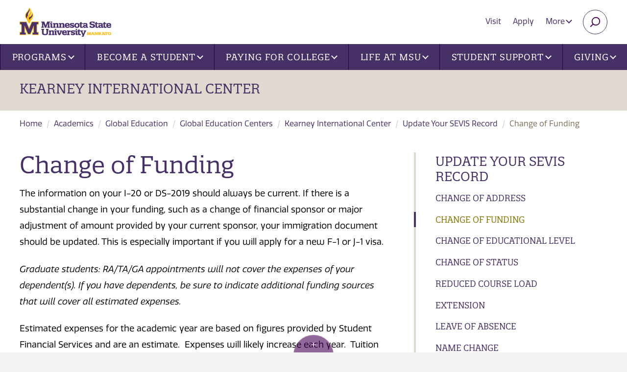

--- FILE ---
content_type: text/html; charset=utf-8
request_url: https://mankato.mnsu.edu/academics/global-education/centers-of-global-education/international-student-services/update-to-your-sevis-record/change-of-funding/
body_size: 9731
content:

<!DOCTYPE html>
<html lang="en">

<head>
    <meta charset="utf-8">
    <meta http-equiv="X-UA-Compatible" content="IE=edge">
    <meta name="viewport" content="width=device-width, initial-scale=1">
    <!-- The above 3 meta tags *must* come first in the head; any other head content must come *after* these tags -->
    <!-- Apple Touch Icons for iOS -->
    <link rel="apple-touch-icon" href="/maverick/images/touch-icons/apple-touch-icon.png" />
    <link rel="apple-touch-icon-precomposed" href="/maverick/images/touch-icons/apple-touch-icon-precomposed.png" />
    <link rel="apple-touch-icon" sizes="57x57" href="/maverick/images/touch-icons/apple-touch-icon-57x57.png" />
    <link rel="apple-touch-icon-precomposed" sizes="57x57" href="/maverick/images/touch-icons/apple-touch-icon-57x57-precomposed.png" />
    <link rel="apple-touch-icon" sizes="72x72" href="/maverick/images/touch-icons/apple-touch-icon-72x72.png" />
    <link rel="apple-touch-icon-precomposed" sizes="72x72" href="/maverick/images/touch-icons/apple-touch-icon-72x72-precomposed.png" />
    <link rel="apple-touch-icon" sizes="114x114" href="/maverick/images/touch-icons/apple-touch-icon-114x114.png" />
    <link rel="apple-touch-icon-precomposed" sizes="114x114" href="/maverick/images/touch-icons/apple-touch-icon-114x114-precomposed.png" />
    <link rel="apple-touch-icon" sizes="120x120" href="/maverick/images/touch-icons/apple-touch-icon-120x120.png" />
    <link rel="apple-touch-icon-precomposed" sizes="120x120" href="/maverick/images/touch-icons/apple-touch-icon-120x120-precomposed.png" />
    <link rel="apple-touch-icon" sizes="128x128" href="/maverick/images/touch-icons/apple-touch-icon-128x128.png" />
    <link rel="apple-touch-icon-precomposed" sizes="128x128" href="/maverick/images/touch-icons/apple-touch-icon-128x128-precomposed.png" />
    <link rel="apple-touch-icon" sizes="144x144" href="/maverick/images/touch-icons/apple-touch-icon-144x144.png" />
    <link rel="apple-touch-icon-precomposed" sizes="144x144" href="/maverick/images/touch-icons/apple-touch-icon-144x144-precomposed.png" />
    <link rel="apple-touch-icon" sizes="152x152" href="/maverick/images/touch-icons/apple-touch-icon-152x152.png" />
    <link rel="apple-touch-icon-precomposed" sizes="152x152" href="/maverick/images/touch-icons/apple-touch-icon-152x152-precomposed.png" />
    <link rel="apple-touch-icon" sizes="180x180" href="/maverick/images/touch-icons/apple-touch-icon-180x180.png" />
    <link rel="apple-touch-icon-precomposed" sizes="180x180" href="/maverick/images/touch-icons/apple-touch-icon-180x180-precomposed.png" />
    <link rel="apple-touch-icon" sizes="192x192" href="/maverick/images/touch-icons/apple-touch-icon-192x192.png" />
    <link rel="apple-touch-icon-precomposed" sizes="192x192" href="/maverick/images/touch-icons/apple-touch-icon-192x192-precomposed.png" />
    
    <!-- Android Devices High Resolution -->
    <link rel="icon" sizes="192x192" href="/maverick/images/touch-icons/icon-192.png">
    <!-- Android Devices Normal Resolution -->
    <link rel="icon" sizes="128x128" href="/maverick/images/touch-icons/icon-128.png">
    
    <!-- Standard Favicons -->
    <link rel="icon" type="image/png" sizes="16x16" href="/maverick/images/touch-icons/icon-16x16.png">
    <link rel="icon" type="image/png" sizes="32x32" href="/maverick/images/touch-icons/icon-32x32.png">
    <link rel="icon" type="image/png" sizes="48x48" href="/maverick/images/touch-icons/icon-48x48.png">

    <!-- Favicon for browsers -->
    <link rel="icon" href="/static/images/favicon.png" type="image/x-icon">
    
    

    <title>Change of Funding | Minnesota State University, Mankato</title>
    

<link href="https://mankato.mnsu.edu/academics/global-education/centers-of-global-education/international-student-services/update-to-your-sevis-record/change-of-funding/" rel="canonical" />        <meta name="description" content="The information on your I-20 or DS-2019 should always be current.">
    <meta property="og:title" content="Change of Funding" />
        <meta property="og:description" content="The information on your I-20 or DS-2019 should always be current." />
    <meta property="og:url" content="https://mankato.mnsu.edu/academics/global-education/centers-of-global-education/international-student-services/update-to-your-sevis-record/change-of-funding/" />

    <meta name="PageID" content="41746" />
    <link href="https://fonts.googleapis.com/css?family=Open+Sans:300,400,700&display=swap" rel="stylesheet">


    <link rel="preconnect" href="https://use.typekit.net">
    <link rel="stylesheet" href="https://use.typekit.net/lkn1dpa.css">
    
    <script>
!function(T,l,y){var S=T.location,k="script",D="instrumentationKey",C="ingestionendpoint",I="disableExceptionTracking",E="ai.device.",b="toLowerCase",w="crossOrigin",N="POST",e="appInsightsSDK",t=y.name||"appInsights";(y.name||T[e])&&(T[e]=t);var n=T[t]||function(d){var g=!1,f=!1,m={initialize:!0,queue:[],sv:"5",version:2,config:d};function v(e,t){var n={},a="Browser";return n[E+"id"]=a[b](),n[E+"type"]=a,n["ai.operation.name"]=S&&S.pathname||"_unknown_",n["ai.internal.sdkVersion"]="javascript:snippet_"+(m.sv||m.version),{time:function(){var e=new Date;function t(e){var t=""+e;return 1===t.length&&(t="0"+t),t}return e.getUTCFullYear()+"-"+t(1+e.getUTCMonth())+"-"+t(e.getUTCDate())+"T"+t(e.getUTCHours())+":"+t(e.getUTCMinutes())+":"+t(e.getUTCSeconds())+"."+((e.getUTCMilliseconds()/1e3).toFixed(3)+"").slice(2,5)+"Z"}(),iKey:e,name:"Microsoft.ApplicationInsights."+e.replace(/-/g,"")+"."+t,sampleRate:100,tags:n,data:{baseData:{ver:2}}}}var h=d.url||y.src;if(h){function a(e){var t,n,a,i,r,o,s,c,u,p,l;g=!0,m.queue=[],f||(f=!0,t=h,s=function(){var e={},t=d.connectionString;if(t)for(var n=t.split(";"),a=0;a<n.length;a++){var i=n[a].split("=");2===i.length&&(e[i[0][b]()]=i[1])}if(!e[C]){var r=e.endpointsuffix,o=r?e.location:null;e[C]="https://"+(o?o+".":"")+"dc."+(r||"services.visualstudio.com")}return e}(),c=s[D]||d[D]||"",u=s[C],p=u?u+"/v2/track":d.endpointUrl,(l=[]).push((n="SDK LOAD Failure: Failed to load Application Insights SDK script (See stack for details)",a=t,i=p,(o=(r=v(c,"Exception")).data).baseType="ExceptionData",o.baseData.exceptions=[{typeName:"SDKLoadFailed",message:n.replace(/\./g,"-"),hasFullStack:!1,stack:n+"\nSnippet failed to load ["+a+"] -- Telemetry is disabled\nHelp Link: https://go.microsoft.com/fwlink/?linkid=2128109\nHost: "+(S&&S.pathname||"_unknown_")+"\nEndpoint: "+i,parsedStack:[]}],r)),l.push(function(e,t,n,a){var i=v(c,"Message"),r=i.data;r.baseType="MessageData";var o=r.baseData;return o.message='AI (Internal): 99 message:"'+("SDK LOAD Failure: Failed to load Application Insights SDK script (See stack for details) ("+n+")").replace(/\"/g,"")+'"',o.properties={endpoint:a},i}(0,0,t,p)),function(e,t){if(JSON){var n=T.fetch;if(n&&!y.useXhr)n(t,{method:N,body:JSON.stringify(e),mode:"cors"});else if(XMLHttpRequest){var a=new XMLHttpRequest;a.open(N,t),a.setRequestHeader("Content-type","application/json"),a.send(JSON.stringify(e))}}}(l,p))}function i(e,t){f||setTimeout(function(){!t&&m.core||a()},500)}var e=function(){var n=l.createElement(k);n.src=h;var e=y[w];return!e&&""!==e||"undefined"==n[w]||(n[w]=e),n.onload=i,n.onerror=a,n.onreadystatechange=function(e,t){"loaded"!==n.readyState&&"complete"!==n.readyState||i(0,t)},n}();y.ld<0?l.getElementsByTagName("head")[0].appendChild(e):setTimeout(function(){l.getElementsByTagName(k)[0].parentNode.appendChild(e)},y.ld||0)}try{m.cookie=l.cookie}catch(p){}function t(e){for(;e.length;)!function(t){m[t]=function(){var e=arguments;g||m.queue.push(function(){m[t].apply(m,e)})}}(e.pop())}var n="track",r="TrackPage",o="TrackEvent";t([n+"Event",n+"PageView",n+"Exception",n+"Trace",n+"DependencyData",n+"Metric",n+"PageViewPerformance","start"+r,"stop"+r,"start"+o,"stop"+o,"addTelemetryInitializer","setAuthenticatedUserContext","clearAuthenticatedUserContext","flush"]),m.SeverityLevel={Verbose:0,Information:1,Warning:2,Error:3,Critical:4};var s=(d.extensionConfig||{}).ApplicationInsightsAnalytics||{};if(!0!==d[I]&&!0!==s[I]){var c="onerror";t(["_"+c]);var u=T[c];T[c]=function(e,t,n,a,i){var r=u&&u(e,t,n,a,i);return!0!==r&&m["_"+c]({message:e,url:t,lineNumber:n,columnNumber:a,error:i}),r},d.autoExceptionInstrumented=!0}return m}(y.cfg);function a(){y.onInit&&y.onInit(n)}(T[t]=n).queue&&0===n.queue.length?(n.queue.push(a),n.trackPageView({})):a()}(window,document,{src: "https://js.monitor.azure.com/scripts/b/ai.2.gbl.min.js", crossOrigin: "anonymous", cfg: {instrumentationKey: '9ba54e4d-1029-49bf-8d5c-6f56cce27744', disableCookiesUsage: false }});
</script>

    <link href="/static/styles/owl/owl.carousel.min.css?v=1.0.0.0" rel="stylesheet" type="text/css">
    <link href="/static/styles/jquery.background-video.css?v=1.0.0.0" rel="stylesheet" type="text/css">
    <link href="/static/styles/main-min.css?v=1.0.0.0" rel="stylesheet" type="text/css">
    <link href="/static/vendor/font-awesome/css/all.min.css?v=1.0.0.0" rel="stylesheet" type="text/css">
    <!-- HTML5 shim and Respond.js for IE8 support of HTML5 elements and media queries -->
    <!-- WARNING: Respond.js doesn't work if you view the page via file:// -->
    <!--[if lt IE 9]>
    <script src="https://oss.maxcdn.com/html5shiv/3.7.3/html5shiv.min.js"></script>
    <script src="https://oss.maxcdn.com/respond/1.4.2/respond.min.js"></script>
    <![endif]-->
</head>

<!-- <body class="l-body header-fixed off-canvas-right"> -->
<body class="l-body off-canvas-right header-fixed">
    <!-- Google Tag Manager -->
<noscript>
    <iframe src="//www.googletagmanager.com/ns.html?id=GTM-TND5CV" aria-hidden="true" title="Google Tag Manager"
            height="0" width="0" style="display:none;visibility:hidden"></iframe>
</noscript>
<script>(function (w, d, s, l, i) {
        w[l] = w[l] || []; w[l].push({
            'gtm.start':
                new Date().getTime(), event: 'gtm.js'
        }); var f = d.getElementsByTagName(s)[0],
            j = d.createElement(s), dl = l != 'dataLayer' ? '&l=' + l : ''; j.async = true; j.src =
                '//www.googletagmanager.com/gtm.js?id=' + i + dl; f.parentNode.insertBefore(j, f);
    })(window, document, 'script', 'dataLayer', 'GTM-TND5CV');</script>
<!-- End Google Tag Manager -->

    
    <a href="#mainContent" class="skip-link">Skip to main content</a>
<img src="/globalassets/globalassets/logo-new.png" onerror="this.onerror=null; this.src='/globalassets/globalassets/logo-new.png'" class="print-logo" alt="Minnesota State University, Mankato">

<div class="l-surround ">
    
<!-- begin Header -->
<header id="header" class="l-header header slide-over-transition">
    <div class="l-header__elements">

        <a class="l-logo" href="https://www.mnsu.edu/" >
<img src="/globalassets/globalassets/logo-new.png" onerror="this.onerror = null;this.src = '/globalassets/globalassets/logo-new.png'" class="main-logo" alt="Minnesota State University, Mankato">
        </a>
        <a class="l-mobile-logo" href="https://www.mnsu.edu/" >
<img src="/globalassets/globalassets/logo-new.png" onerror="this.onerror = null;this.src = '/globalassets/globalassets/logo-new.png'" class="main-logo" alt="Minnesota State University, Mankato">
        </a>
       

<ul class="utility-nav">
    <li ><a href="https://www.mnsu.edu/visit/">Visit</a></li>
    <li ><a href="https://www.mnsu.edu/become-a-student/apply/">Apply</a></li>
        <li class="hidden-xs">
            <div class="dropdown">
                <button class="btn btn-utility dropdown-toggle" type="button" id="moreMenu" data-toggle="dropdown" aria-haspopup="true" aria-expanded="true">
                    More
                    <span class="caret"></span>
                </button>
                <ul class="dropdown-menu dropdown-menu-right" aria-labelledby="moreMenu">
                        <li><a href="https://www.mnsu.edu/">Home</a></li>
                        <li><a href="/about-the-university/news-and-events/">News and Events</a></li>
                        <li><a href="/about-the-university/maps-and-transportation/directories/">Directories</a></li>
                        <li><a href="/about-the-university/maps-and-transportation/maps-and-directions/">Find Us</a></li>
                        <li><a href="/about-the-university/maps-and-transportation/contacts/">Contacts</a></li>
                        <li><a href="https://library.mnsu.edu/">Library</a></li>
                </ul>
            </div>
        </li>

    <li><button type="button" name="search" class="btn btn-search collapsed" data-toggle="collapse" data-target="#searchBar" aria-expanded="false" aria-controls="searchBar"><span class="sr-only">Search</span></button></li>
    <li>
        <!-- Show/hide off-canvas button -->
        <button class="btn-off-canvas-toggle btn-hamburger" type="button" aria-expanded="false" aria-controls="offCanvasMenu">
            <span class="btn-hamburger__text">Open Menu</span>
            <span class="btn-hamburger__wrapper">
                <span class="btn-hamburger__bun"></span>
                <span class="btn-hamburger__bun"></span>
                <span class="btn-hamburger__bun"></span>
            </span>
        </button>
    </li>
</ul>

<div class="search-bar collapse" id="searchBar">
    <form action="/search/" class="search-bar-form">
        <div class="input-group">
            <input type="text" name="q" class="form-control" aria-label="Search" placeholder="Enter keyword(s)">
            <span class="input-group-btn">
                <button class="btn btn-default search-bar-btn" type="submit">Search</button>
            </span>
        </div>
    </form>
    <!-- /input-group -->
</div>

       
<!-- Put elements in l-off-canvas container if you want them off canvas -->
<div class="l-off-canvas" id="offCanvasMenu" tabindex="-1" aria-labelledby="offCanvasTitle">
    <div id="offCanvasTitle" class="sr-only">Site navigation</div>

    <!-- Show/hide off-canvas button -->
    <button class="btn-off-canvas-toggle btn-close" type="button">
        <span class="btn-hamburger__text">Close</span>
    </button>

    <a href="https://www.mnsu.edu/" class="hidden-lg home-link">mankato.mnsu.edu</a>
    
<nav class="l-nav navbar yamm navbar-default">
        <ul class="nav navbar-nav main-nav">

<li class="dropdown yamm-fw">
        <a href="https://www.mnsu.edu/programs/" class="dropdown-toggle" data-toggle="dropdown" role="button" aria-haspopup="true" aria-expanded="false">Programs<span class="caret"></span></a>
        <div class="dropdown-menu">
            <div class="row">
                <div class="col-lg-4">
                    <ul class="main-nav-list">
                        <li>
                            <a href="https://www.mnsu.edu/programs/">Programs</a>
                            <ul>
                                    <li>
<a href="https://www.mnsu.edu/find-a-program/">Find Your Ideal Program</a></li>
                                    <li>
<a href="https://www.mnsu.edu/programs/">All Programs</a></li>
                                    <li>
<a href="https://www.mnsu.edu/academic-catalog/">Academic Catalog</a></li>
                            </ul>
                        </li>
                    </ul>
                </div>
                <div class="col-lg-8 col-xlg-6 visible-lg">
                    <div class="no-match menu-info-card box box-white">
                        

<h2>Find your Ideal Program</h2>

<blockquote>
<p>Minnesota State Mankato offers a diverse array of degree programs to explore, and countless opportunities for success both inside and outside the classroom. Here, you'll not only gain knowledge but also develop real-world thinking, engage with big ideas, and be inspired to take meaningful action. Join us and unlock your full potential!</p>
</blockquote>


    <a href="https://www.mnsu.edu/programs/" class="btn btn-default">Search Programs</a>

                    </div>
                </div>
            </div>
        </div>
</li>


<li class="dropdown yamm-fw">
        <a href="https://www.mnsu.edu/become-a-student/" class="dropdown-toggle" data-toggle="dropdown" role="button" aria-haspopup="true" aria-expanded="false">Become a Student<span class="caret"></span></a>
        <div class="dropdown-menu">
            <div class="row">
                <div class="col-lg-4">
                    <ul class="main-nav-list">
                        <li>
                            <a href="https://www.mnsu.edu/become-a-student/">Become a Student</a>
                            <ul>
                                    <li>
<a href="https://www.mnsu.edu/become-a-student/undergraduate-students/">First Year Undergraduate Student</a></li>
                                    <li>
<a href="https://www.mnsu.edu/become-a-student/graduate-students/">Graduate Student</a></li>
                                    <li>
<a href="https://www.mnsu.edu/become-a-student/international-students/">International Student</a></li>
                                    <li>
<a href="https://www.mnsu.edu/become-a-student/transfer-to-msu/">Transfer Student</a></li>
                                    <li>
<a href="https://www.mnsu.edu/become-a-student/postsecondary-student/">Postsecondary Student (PSEO)</a></li>
                                    <li>
<a href="https://www.mnsu.edu/become-a-student/admitted-students/">Admitted Student</a></li>
                            </ul>
                        </li>
                    </ul>
                </div>
                <div class="col-lg-8 col-xlg-6 visible-lg">
                    <div class="no-match menu-info-card box box-white">
                        

<h2>Become a Student</h2>

<blockquote>
<p>Become a student at Minnesota State University, Mankato and join a right-sized University campus where you&rsquo;ll find access to comprehensive resources and global community connections.</p>
</blockquote>


    <a href="https://www.mnsu.edu/become-a-student/value-of-msu/" class="btn btn-default">Value of MSU</a>

                    </div>
                </div>
            </div>
        </div>
</li>


<li class="dropdown yamm-fw">
        <a href="https://www.mnsu.edu/paying-for-college/" class="dropdown-toggle" data-toggle="dropdown" role="button" aria-haspopup="true" aria-expanded="false">Paying for College<span class="caret"></span></a>
        <div class="dropdown-menu">
            <div class="row">
                <div class="col-lg-4">
                    <ul class="main-nav-list">
                        <li>
                            <a href="https://www.mnsu.edu/paying-for-college/">Paying for College</a>
                            <ul>
                                    <li>
<a href="https://www.mnsu.edu/paying-for-college/cost-of-attendance/" title="Cost of Attendance">Cost of Attendance</a></li>
                                    <li>
<a href="https://www.mnsu.edu/paying-for-college/cost-of-attendance/student-fees/">Student Fees</a></li>
                                    <li>
<a href="https://www.mnsu.edu/paying-for-college/important-dates-tuition-fee-schedule/">Tuition and Fee Schedule</a></li>
                                    <li>
<a href="https://www.mnsu.edu/paying-for-college/pay-your-bill/">Pay Your Bill</a></li>
                            </ul>
                        </li>
                    </ul>
                </div>
                <div class="col-lg-8 col-xlg-6 visible-lg">
                    <div class="no-match menu-info-card box box-white">
                        

<h2>Our Big Idea Is You</h2>

<p><a title="Watch Our Big Idea Is You video on YouTube" href="https://www.youtube.com/watch?v=E1smCrZZjZk"><img class="alignleft" src="/contentassets/fabff04a6fb44661ae38b12324dd0f44/ourbigideasvideothumbnail_web.jpg" border="0" alt="View Our Big Idea Is You video on YouTube" width="299" height="168" loading="lazy" /></a>Minnesota State Mankato is an inspiring, supportive community that engages and empowers students with high-impact educational experiences and real-world opportunities that lead to success. When it comes to bringing real change to the world, our big idea is you.</p>
<p><a class="btn btn-default" href="https://www.youtube.com/watch?v=E1smCrZZjZk">Watch Video</a></p>

                    </div>
                </div>
            </div>
        </div>
</li>


<li class="dropdown yamm-fw">
        <a href="https://www.mnsu.edu/life-at-msu/" class="dropdown-toggle" data-toggle="dropdown" role="button" aria-haspopup="true" aria-expanded="false">Life at MSU<span class="caret"></span></a>
        <div class="dropdown-menu">
            <div class="row">
                <div class="col-lg-4">
                    <ul class="main-nav-list">
                        <li>
                            <a href="https://www.mnsu.edu/life-at-msu/">Life at MSU</a>
                            <ul>
                                    <li>
<a href="https://www.msumavericks.com/">Athletics</a></li>
                                    <li>
<a href="/university-life/housing/residential-life/" target="_top">Living on Campus</a></li>
                                    <li>
<a href="https://offcampushousing.mnsu.edu/">Off-Campus Housing</a></li>
                                    <li>
<a href="/university-life/housing/residential-life/dining-meal-plans/">Dining and Meal Plans</a></li>
                                    <li>
<a href="/university-life/diversity-equity-inclusion/">Diversity at MSU</a></li>
                                    <li>
<a href="/academics/global-education/">Global Education</a></li>
                                    <li>
<a href="/university-life/activities-and-organizations/student-organizations-leadership/" target="_top">Student Organizations</a></li>
                                    <li>
<a href="/university-life/activities-and-organizations/fraternity-and-sorority-life/" target="_top">Fraternity and Sorority Life</a></li>
                                    <li>
<a href="/university-life/activities-and-organizations/student-activities-events/">Student Events</a></li>
                                    <li>
<a href="https://www.mnsu.edu/life-at-msu/centennial-student-union/" target="_top">Centenial Student Union (CSU)</a></li>
                            </ul>
                        </li>
                    </ul>
                </div>
                <div class="col-lg-8 col-xlg-6 visible-lg">
                    <div class="no-match menu-info-card box box-white">
                        

<h2>Life at MSU</h2>

<blockquote>
<p>​​Find your sense of belonging and explore university life at MSU. We have something for everyone. Learn about clubs and organizations, housing, dining, and other resources. ​</p>
</blockquote>


    <a href="https://www.mnsu.edu/life-at-msu/" class="btn btn-default">Life at MSU</a>

                    </div>
                </div>
            </div>
        </div>
</li>


<li class="dropdown yamm-fw">
        <a href="https://www.mnsu.edu/student-support/" class="dropdown-toggle" data-toggle="dropdown" role="button" aria-haspopup="true" aria-expanded="false">Student Support<span class="caret"></span></a>
        <div class="dropdown-menu">
            <div class="row">
                <div class="col-lg-4">
                    <ul class="main-nav-list">
                        <li>
                            <a href="https://www.mnsu.edu/student-support/">Student Support</a>
                            <ul>
                                    <li>
<a href="/university-life/campus-services/accessibility-resources/">Accessibility Resources</a></li>
                                    <li>
<a href="/university-life/health-and-safety/">Counseling Center</a></li>
                                    <li>
<a href="/university-life/health-and-safety/student-health-services/">Student Health Services</a></li>
                                    <li>
<a href="/academics/course-planning-and-registration/registration-and-academic-records/">Registration and Records</a></li>
                                    <li>
<a href="/academics/course-planning-and-registration/university-advising/">University Academic Advising</a></li>
                                    <li>
<a href="/academics/academic-support/student-support-centers/center-for-academic-success/">Center for Academic Success</a></li>
                                    <li>
<a href="/academics/academic-support/student-support-centers/">Student Support Centers</a></li>
                                    <li>
<a href="https://services.mnsu.edu/">Technology Support</a></li>
                                    <li>
<a href="/university-life/career-development-center/" target="_top">Career Development Center</a></li>
                                    <li>
<a href="https://research.mnsu.edu/undergraduate-research-center/">Undergraduate Research</a></li>
                            </ul>
                        </li>
                    </ul>
                </div>
                <div class="col-lg-8 col-xlg-6 visible-lg">
                    <div class="no-match menu-info-card box box-white">
                        

<h2>Student Support and Resources</h2>

<blockquote>
<p>Minnesota State University, Mankato offers a variety of student support resources to help students navigate their college experience.</p>
</blockquote>


    <a href="https://www.mnsu.edu/student-support/" class="btn btn-default">Student Support</a>

                    </div>
                </div>
            </div>
        </div>
</li>


<li class="dropdown yamm-fw">
                <a href="https://www.mnsu.edu/giving/" class="dropdown-toggle" data-toggle="dropdown" role="button" aria-haspopup="true" aria-expanded="false">Giving<span class="caret"></span></a>
                <div class="dropdown-menu">
                    <div class="row">
                        <div class="col-lg-4">
                            <ul class="main-nav-list">
                                <li>
                                    <a href="https://www.mnsu.edu/giving/">Giving</a>
                                    <ul>
                                            <li><a href="https://www.mnsu.edu/giving/ways-to-give/">Ways to Give</a></li>
                                            <li><a href="https://www.mnsu.edu/giving/annual-giving/">Annual Giving</a></li>
                                            <li><a href="https://www.mnsu.edu/giving/">Funding Priorities</a></li>
                                            <li><a href="https://www.mnsu.edu/giving/giving-impact-stories/">Impact Stories</a></li>
                                            <li><a href="/giving/foundation/">Foundation</a></li>
                                            <li><a href="/giving/giving-contact/">Development Staff</a></li>
                                    </ul>
                                </li>
                            </ul>
                        </div>
                        <div class="col-lg-8 col-xlg-6 visible-lg">
                            <div class="no-match menu-info-card box box-white">
                                



<p><img class="alignleft" src="/contentassets/d946256eed73484d9e498c11d77970d8/imageqjyp5.png" border="0" alt="When you give, they grow." width="300" height="169" loading="lazy" /></p>
<p>Find your philanthropic passion and invest in the causes and communities you care about most. Make an immediate impact and inspire students with big ideas for solving real-world problems.</p>
<p><a class="btn btn-default" href="https://engage.mnsu.edu/giving" rel="noopener">Give to Current Causes</a></p>

                            </div>
                        </div>
                    </div>
                </div>
</li>

        </ul>
    <ul class="nav-list hidden-lg">
            <li><a href="https://www.mnsu.edu/">Home</a></li>
            <li><a href="/about-the-university/news-and-events/">News and Events</a></li>
            <li><a href="/about-the-university/maps-and-transportation/directories/">Directories</a></li>
            <li><a href="/about-the-university/maps-and-transportation/maps-and-directions/">Find Us</a></li>
            <li><a href="/about-the-university/maps-and-transportation/contacts/">Contacts</a></li>
            <li><a href="https://library.mnsu.edu/">Library</a></li>
    </ul>
</nav>

</div>


    </div>
</header>
<!-- end Header -->

    <div class="l-canvas slide-over-transition">

        

    <div class="section-header background-grey-light">
        <div class="container-fluid">
            <a href="/academics/global-education/centers-of-global-education/international-student-services/">
KEARNEY INTERNATIONAL CENTER            </a>
        </div>
    </div>
<div class="container-fluid">
    <ol class="breadcrumb hidden-xs">
            <li><a href="https://www.mnsu.edu/">Home</a></li>
            <li><a href="/academics/">Academics</a></li>
            <li><a href="/academics/global-education/">Global Education</a></li>
            <li><a href="/academics/global-education/centers-of-global-education/">Global Education Centers</a></li>
            <li><a href="/academics/global-education/centers-of-global-education/international-student-services/">Kearney International Center</a></li>
            <li><a href="/academics/global-education/centers-of-global-education/international-student-services/update-to-your-sevis-record/">Update Your SEVIS Record</a></li>
        <li class="active">Change of Funding</li>
    </ol>
    <div class="row">
        <div class="col-md-4 col-md-push-8">
            <div class="sidebar-wrap">
                

    <button class="btn btn-subnav collapsed" type="button" data-toggle="collapse" data-target="#collapseSidebar" aria-expanded="false" aria-controls="collapseSidebar">
        Update Your SEVIS Record Section <span class="caret"></span>
    </button>
    <div id="collapseSidebar" class="collapse sidebar">
        <nav class="subnav">
            <h2 class="subnav-title"><a href="/academics/global-education/centers-of-global-education/international-student-services/update-to-your-sevis-record/">Update Your SEVIS Record</a></h2>
                <ul class="nav-list">        <li >
            <a href="/academics/global-education/centers-of-global-education/international-student-services/update-to-your-sevis-record/change-of-address/">Change of Address</a>
        </li>
        <li class=active>
            <a href="/academics/global-education/centers-of-global-education/international-student-services/update-to-your-sevis-record/change-of-funding/">Change of Funding</a>
        </li>
        <li >
            <a href="/academics/global-education/centers-of-global-education/international-student-services/update-to-your-sevis-record/change-of-educational-level/">Change of Educational Level</a>
        </li>
        <li >
            <a href="/academics/global-education/centers-of-global-education/international-student-services/update-to-your-sevis-record/change-of-status/">Change of Status</a>
        </li>
        <li >
            <a href="/academics/global-education/centers-of-global-education/international-student-services/update-to-your-sevis-record/reduced-course-load/">Reduced Course Load</a>
        </li>
        <li >
            <a href="/academics/global-education/centers-of-global-education/international-student-services/update-to-your-sevis-record/extension/">Extension</a>
        </li>
        <li >
            <a href="/academics/global-education/centers-of-global-education/international-student-services/update-to-your-sevis-record/leave-of-absence/">Leave of Absence</a>
        </li>
        <li >
            <a href="/academics/global-education/centers-of-global-education/international-student-services/update-to-your-sevis-record/name-change/">Name Change</a>
        </li>
        <li >
            <a href="/academics/global-education/centers-of-global-education/international-student-services/update-to-your-sevis-record/new-majorminor/">New Major/Minor</a>
        </li>
        <li >
            <a href="/academics/global-education/centers-of-global-education/international-student-services/update-to-your-sevis-record/replace-i-20ds-2019/">Replace I-20/DS-2019</a>
        </li>
        <li >
            <a href="/academics/global-education/centers-of-global-education/international-student-services/update-to-your-sevis-record/dependents/">Dependents</a>
        </li>
        <li >
            <a href="/academics/global-education/centers-of-global-education/international-student-services/update-to-your-sevis-record/transferring-sevis-record/">Transferring SEVIS record</a>
        </li>
        <li >
            <a href="/academics/global-education/centers-of-global-education/international-student-services/update-to-your-sevis-record/regaining-f-1-status/">Regaining F-1 Status</a>
        </li>
</ul>
        </nav>

    </div>


            </div>
        </div>
        <main class="col-md-8 col-md-pull-4" id="mainContent">
            <div class="main-text-area">
                <h1>Change of Funding</h1>
                
<div class="OutlineElement Ltr SCXW176608605 BCX2">
<p class="Paragraph SCXW176608605 BCX2"><span class="TextRun SCXW176608605 BCX2" lang="EN-US" data-contrast="none">The information on your I-20 or DS-2019 should always be current. If there is a substantial change in your funding, such as a change of financial sponsor or major adjustment of amount provided by your current sponsor, your immigration document should be updated. This is especially important if you will apply for a new F-1 or J-1 visa.</span><span class="EOP SCXW176608605 BCX2" data-ccp-props="{&quot;201341983&quot;:0,&quot;335559739&quot;:218,&quot;335559740&quot;:240}">&nbsp;</span></p>
</div>
<div class="OutlineElement Ltr SCXW176608605 BCX2">
<p class="Paragraph SCXW176608605 BCX2"><em><span class="TextRun SCXW176608605 BCX2" lang="EN-US" data-contrast="none">Graduate students: RA/TA</span><span class="TextRun SCXW176608605 BCX2" lang="EN-US" data-contrast="none">/GA</span><span class="TextRun SCXW176608605 BCX2" lang="EN-US" data-contrast="none"> appointments will not cover the expenses of your dependent(s). If you have dependents, be sure to indicate additional funding sources that will cover all estimated expenses.</span></em><span class="EOP SCXW176608605 BCX2" data-ccp-props="{&quot;201341983&quot;:0,&quot;335559739&quot;:218,&quot;335559740&quot;:240}">&nbsp;</span></p>
</div>
<div class="OutlineElement Ltr SCXW176608605 BCX2">
<p class="Paragraph SCXW176608605 BCX2"><span class="TextRun SCXW176608605 BCX2" lang="EN-US" data-contrast="none">Estimated expenses for the academic year are based on figures provided by Student Financial Services and are an estimate.&nbsp; Expenses will likely increase each year.&nbsp; Tuition may vary depending on your program.&nbsp; You can learn more about tuition/fee rates </span><a class="Hyperlink SCXW176608605 BCX2" href="https://www.mnsu.edu/paying-for-college/cost-of-attendance/" target="_blank" rel="noopener noreferrer"><span class="TextRun Underlined SCXW176608605 BCX2" lang="EN-US" data-contrast="none"><span class="NormalTextRun SCXW176608605 BCX2">here</span></span></a><span class="TextRun SCXW176608605 BCX2" lang="EN-US" data-contrast="none">.</span></p>
</div>
            </div>
            <div>
                

            </div>
        </main>
    </div>
    

</div>


            <!-- sticky foot menu -->
            <div class="sticky-footer" id="stickyFooter">
                <button type="button" name="button" class="btn-up collapsed" data-toggle="collapse" data-target="#footCollapse" aria-expanded="false" aria-controls="footCollapse"><span class="sr-only">Toggle menu</span></button>
                <div class="audience-background collapse" id="footCollapse">
                    <div class="audience-wrap">
                        <div class="container-fluid">

                            <ul class="audience-bar">
                                <li><a href="https://www.mnsu.edu/become-a-student/">Future Students</a></li>
                                <li><a href="https://www.mnsu.edu/current-students/">Current Students</a></li>
                                <li><a href="/alumni-portal/">Alumni, Donors and Friends</a></li>
                                <li><a href="/faculty-and-staff/">Faculty and Staff</a></li>
                            </ul>
                        </div>
                    </div>
                </div>
            </div>
        <!-- begin footer -->
        
<div class="footer-background">
    <div class="footer-wrap">
        <div class="row">
            <div class="col-sm-12 col-md-3">
                <div class="foot-text">
                    



<p style="text-align: center;"><a title="Minnesota State University, Mankato" href="https://www.mnsu.edu/"><img src="/globalassets/globalassets/logo-new-stacked-purple.png" border="0" alt="Minnesota State University, Mankato Logo" width="432" height="144" loading="lazy" /></a></p>
<p style="text-align: center;">Mankato, MN 56001<br />1-800-722-0544</p>

                </div>
            </div>
            <div class="col-sm-6 col-md-3">
                <div class="foot-block">
                    <ul class="foot-nav">
                            <li><a href="/about-the-university/news-and-events/">News and Events</a></li>
                            <li><a href="/about-the-university/maps-and-transportation/directories/">Directories</a></li>
                            <li><a href="/about-the-university/maps-and-transportation/maps-and-directions/">Find Us</a></li>
                            <li><a href="/about-the-university/maps-and-transportation/contacts/">Contacts</a></li>
                            <li><a href="https://library.mnsu.edu/">Library</a></li>
                            <li><a href="https://admin.mnsu.edu/human-resources/">employment</a></li>
                            <li><a href="https://www.mnsu.edu/accreditation-and-compliance/">Accreditation and Compliance</a></li>
                    </ul>
                </div>
            </div>
            <div class="col-sm-6 col-md-3">
                <div class="foot-block">
                    <ul class="foot-nav">
                            <li><a href="/future-students/">Future Students</a></li>
                            <li><a href="https://www.mnsu.edu/current-students/">Current Students</a></li>
                            <li><a href="/alumni-portal/">Alumni, Donors and Friends</a></li>
                            <li><a href="/faculty-and-staff/">Faculty and Staff</a></li>
                    </ul>
                </div>
            </div>
            <div class="col-sm-12 col-md-3">
                <div class="foot-block">
                    
<p>


<p><a class="btn btn-default" title="Visit Campus" href="https://www.mnsu.edu/visit/">Visits and Tours</a></p>
<p><a class="btn btn-default" title="Request Information" href="https://www.mnsu.edu/request-information/">Request Information</a></p>
<p><a class="btn btn-default" href="https://www.mnsu.edu/become-a-student/apply/">Apply Today</a></p>



<!-- begin third party chat block -->
<!-- end third party chat block --></p>
                </div>
            </div>
        </div>
    </div>
</div>
<footer class="sub-footer">
    <div class="row">
        <div class="col-sm-5 col-sm-push-7">
            <div class="foot-social-wrap">
                <p class="social-group">
                        <a href="https://www.facebook.com/MNStateMankato/" class="social-link"><img alt="MNSU Facebook" src="/globalassets/globalassets/icons/icon-facebook.png" class="social-icon"></a>
                        <a href="https://twitter.com/MNSUMankato" class="social-link"><img alt="MNSU Twitter" src="/globalassets/social-media-icons/logo-white.png" class="social-icon"></a>
                        <a href="https://www.instagram.com/mnstatemankato/" class="social-link"><img alt="MNSU Instagram" src="/globalassets/globalassets/icons/icon-instagram.png" class="social-icon"></a>
                        <a href="https://www.youtube.com/user/MnStateMankato" class="social-link"><img alt="MNSU YouTube" src="/globalassets/globalassets/icons/icon-youtube.png" class="social-icon"></a>
                        <a href="https://www.linkedin.com/edu/minnesota-state-university-mankato-18663" class="social-link"><img alt="MNSU Linkedin" src="/globalassets/globalassets/icons/icon-linkedin.png" class="social-icon"></a>
                </p>
            </div>
        </div>
        <div class="col-sm-7 col-sm-pull-5">
            <p>
                &#xA9; 2005-2024 Minnesota State University, Mankato
                

 | <a href="https://www.mnsu.edu/privacy-statement/">privacy</a>
 | <a href="/university-life/health-and-safety/university-security/personal-safety-and-alerts/annual-security-and-fire-safety-report/">security report</a>
 | <a href="/website-accessibility/">website accessibility</a>
 | <a href="https://services.mnsu.edu/TDClient/30/Portal/Requests/TicketRequests/NewForm?ID=106&amp;RequestorType=ServiceOffering">website feedback</a>

            </p>
            <p>Minnesota State University, Mankato is an affirmative action, equal opportunity employer and educator.</p>
            <p> <a href="https://minnstate.edu/"><img src="/globalassets/globalassets/images/minnstate-member-logo.png" alt="Minnesota State Member"></a></p>
        </div>
    </div>
</footer>
        <!-- end footer -->
    </div>
    <!-- jQuery (necessary for Bootstrap's JavaScript plugins) -->
    <script src="https://ajax.googleapis.com/ajax/libs/jquery/1.12.4/jquery.min.js"></script>
    <!-- Include all compiled plugins (below), or include individual files as needed -->
    <script src="/static/js/bootstrap.min.js?v=1.0.0.0"></script>
    <script src="/static/js/jquery.matchHeight-min.js?v=1.0.0.0"></script>
    <script src="/static/js/off-canvas.js?v=1.0.0.0"></script>
    <script src="/static/js/jquery.background-video.js?v=1.0.0.0"></script>
    <script src="/static/js/headroom.min.js?v=1.0.0.0"></script>
    <script src="/static/js/owl.carousel.min.js?v=1.0.0.0"></script>
    <script src="/static/js/main.js?v=1.0.0.0"></script>
</div>



    <script defer="defer" src="/Util/Find/epi-util/find.js"></script>
<script src="/static/js/util/dynamic_script.js?v=1.0.0.0"></script>
<script>
addScriptReference('https://ai.ocelotbot.com/embed/standard/1c0976fd-9def-499c-9990-7bcc9de511a3', [{"Key":"async","Value":"async"},{"Key":"id","Value":"AskStomper"}]);
</script>
<script>
document.addEventListener('DOMContentLoaded',function(){if(typeof FindApi === 'function'){var api = new FindApi();api.setApplicationUrl('/');api.setServiceApiBaseUrl('/find_v2/');api.processEventFromCurrentUri();api.bindWindowEvents();api.bindAClickEvent();api.sendBufferedEvents();}})
</script>

    
</body>
</html>
